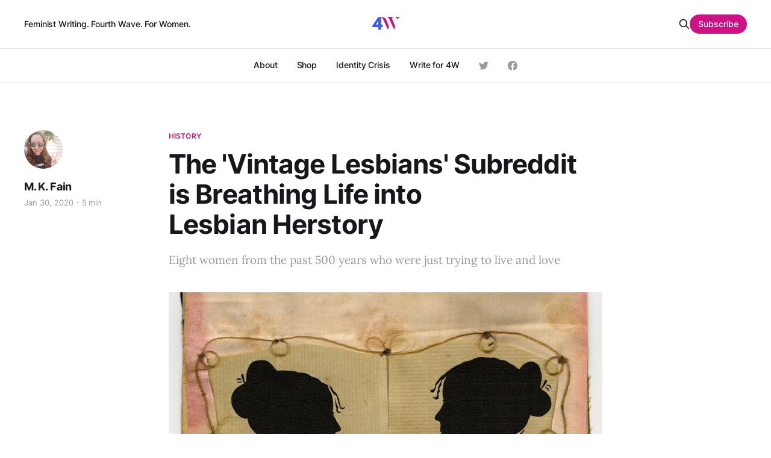

--- FILE ---
content_type: text/html; charset=utf-8
request_url: https://4w.pub/the-vintage-lesbians-subreddit-is-breathing-life-into-lesbian-herstory/
body_size: 12960
content:
<!DOCTYPE html>
<html lang="en">

<head>
    <meta charset="utf-8">
    <meta name="viewport" content="width=device-width, initial-scale=1">
    <title>The &#x27;Vintage Lesbians&#x27; Subreddit is Breathing Life into Lesbian Herstory</title>
    <link rel="stylesheet" href="/assets/built/screen.css?v=cde80b740f">

    <meta name="description" content="Eight women from the past 500 years who were just trying to live and love" />
    <link rel="icon" href="https://4w.pub/content/images/size/w256h256/2021/09/New-Logo---multicolor-white-square-compressed.png" type="image/png" />
    <link rel="canonical" href="https://4w.pub/the-vintage-lesbians-subreddit-is-breathing-life-into-lesbian-herstory/" />
    <meta name="referrer" content="no-referrer-when-downgrade" />
    <link rel="amphtml" href="https://4w.pub/the-vintage-lesbians-subreddit-is-breathing-life-into-lesbian-herstory/amp/" />
    
    <meta property="og:site_name" content="4W - Feminist News" />
    <meta property="og:type" content="article" />
    <meta property="og:title" content="The &#x27;Vintage Lesbians&#x27; Subreddit is Breathing Life into Lesbian Herstory" />
    <meta property="og:description" content="Eight women from the past 500 years who were just trying to live and love" />
    <meta property="og:url" content="https://4w.pub/the-vintage-lesbians-subreddit-is-breathing-life-into-lesbian-herstory/" />
    <meta property="og:image" content="https://4w.pub/content/images/2020/01/0_OUfKRCQX6hB58GFx.png" />
    <meta property="article:published_time" content="2020-01-30T18:54:32.000Z" />
    <meta property="article:modified_time" content="2022-07-11T05:40:59.000Z" />
    <meta property="article:tag" content="History" />
    <meta property="article:tag" content="LGBT" />
    <meta property="article:tag" content="lesbians" />
    <meta property="article:tag" content="reddit" />
    <meta property="article:tag" content="female erasure" />
    
    <meta property="article:publisher" content="https://www.facebook.com/4Wpub-103351908293472" />
    <meta name="twitter:card" content="summary_large_image" />
    <meta name="twitter:title" content="The &#x27;Vintage Lesbians&#x27; Subreddit is Breathing Life into Lesbian Herstory" />
    <meta name="twitter:description" content="Eight women from the past 500 years who were just trying to live and love" />
    <meta name="twitter:url" content="https://4w.pub/the-vintage-lesbians-subreddit-is-breathing-life-into-lesbian-herstory/" />
    <meta name="twitter:image" content="https://4w.pub/content/images/2020/01/0_OUfKRCQX6hB58GFx.png" />
    <meta name="twitter:label1" content="Written by" />
    <meta name="twitter:data1" content="M. K. Fain" />
    <meta name="twitter:label2" content="Filed under" />
    <meta name="twitter:data2" content="History, LGBT, lesbians, reddit, female erasure" />
    <meta name="twitter:site" content="@4wpub" />
    <meta name="twitter:creator" content="@mkay_fain" />
    <meta property="og:image:width" content="800" />
    <meta property="og:image:height" content="600" />
    
    <script type="application/ld+json">
{
    "@context": "https://schema.org",
    "@type": "Article",
    "publisher": {
        "@type": "Organization",
        "name": "4W - Feminist News",
        "url": "https://4w.pub/",
        "logo": {
            "@type": "ImageObject",
            "url": "https://4w.pub/content/images/2021/09/New-Logo---multicolor-white-square-compressed-1.png",
            "width": 60,
            "height": 60
        }
    },
    "author": {
        "@type": "Person",
        "name": "M. K. Fain",
        "image": {
            "@type": "ImageObject",
            "url": "https://4w.pub/content/images/2020/11/IMG_20201022_153135--copy-.jpg.png",
            "width": 796,
            "height": 797
        },
        "url": "https://4w.pub/author/mk/",
        "sameAs": [
            "http://marykatefain.com",
            "https://twitter.com/mkay_fain"
        ]
    },
    "headline": "The &#x27;Vintage Lesbians&#x27; Subreddit is Breathing Life into Lesbian Herstory",
    "url": "https://4w.pub/the-vintage-lesbians-subreddit-is-breathing-life-into-lesbian-herstory/",
    "datePublished": "2020-01-30T18:54:32.000Z",
    "dateModified": "2022-07-11T05:40:59.000Z",
    "image": {
        "@type": "ImageObject",
        "url": "https://4w.pub/content/images/2020/01/0_OUfKRCQX6hB58GFx.png",
        "width": 800,
        "height": 600
    },
    "keywords": "History, LGBT, lesbians, reddit, female erasure",
    "description": "Eight women from the past 500 years who were just trying to live and love",
    "mainEntityOfPage": {
        "@type": "WebPage",
        "@id": "https://4w.pub/"
    }
}
    </script>

    <meta name="generator" content="Ghost 5.31" />
    <link rel="alternate" type="application/rss+xml" title="4W - Feminist News" href="https://4w.pub/rss/" />
    <script defer src="https://cdn.jsdelivr.net/ghost/portal@~2.24/umd/portal.min.js" data-ghost="https://4w.pub/" data-key="7ef12f2f3ced851f8a513e0eb9" data-api="https://4w.pub/ghost/api/content/" crossorigin="anonymous"></script><style id="gh-members-styles">.gh-post-upgrade-cta-content,
.gh-post-upgrade-cta {
    display: flex;
    flex-direction: column;
    align-items: center;
    font-family: -apple-system, BlinkMacSystemFont, 'Segoe UI', Roboto, Oxygen, Ubuntu, Cantarell, 'Open Sans', 'Helvetica Neue', sans-serif;
    text-align: center;
    width: 100%;
    color: #ffffff;
    font-size: 16px;
}

.gh-post-upgrade-cta-content {
    border-radius: 8px;
    padding: 40px 4vw;
}

.gh-post-upgrade-cta h2 {
    color: #ffffff;
    font-size: 28px;
    letter-spacing: -0.2px;
    margin: 0;
    padding: 0;
}

.gh-post-upgrade-cta p {
    margin: 20px 0 0;
    padding: 0;
}

.gh-post-upgrade-cta small {
    font-size: 16px;
    letter-spacing: -0.2px;
}

.gh-post-upgrade-cta a {
    color: #ffffff;
    cursor: pointer;
    font-weight: 500;
    box-shadow: none;
    text-decoration: underline;
}

.gh-post-upgrade-cta a:hover {
    color: #ffffff;
    opacity: 0.8;
    box-shadow: none;
    text-decoration: underline;
}

.gh-post-upgrade-cta a.gh-btn {
    display: block;
    background: #ffffff;
    text-decoration: none;
    margin: 28px 0 0;
    padding: 8px 18px;
    border-radius: 4px;
    font-size: 16px;
    font-weight: 600;
}

.gh-post-upgrade-cta a.gh-btn:hover {
    opacity: 0.92;
}</style><script async src="https://js.stripe.com/v3/"></script>
    <script defer src="https://cdn.jsdelivr.net/ghost/sodo-search@~1.1/umd/sodo-search.min.js" data-key="7ef12f2f3ced851f8a513e0eb9" data-styles="https://cdn.jsdelivr.net/ghost/sodo-search@~1.1/umd/main.css" data-sodo-search="https://4w.pub/" crossorigin="anonymous"></script>
    <link href="https://4w.pub/webmentions/receive/" rel="webmention" />
    <script defer src="/public/cards.min.js?v=cde80b740f"></script>
    <link rel="stylesheet" type="text/css" href="/public/cards.min.css?v=cde80b740f">
    <script defer src="/public/member-attribution.min.js?v=cde80b740f"></script>
    <style>
    
    .c-main__title {
        padding: 20px 0;
    }
    
    .c-subscribe {
       background-color: var(--color-dark);
       background-image: url('/assets/mail_icon_3.svg');
       background-position: right -35px top -55px;
       background-size: 220px 220px;
    }
    
    .mce-responses {
        padding: 0px;
        color: var(--color-brand);;
    }
    
    .c-card-author-mini {
        align-items: start;
    }
    
    a.toggle-search-button {
    }
    
      blockquote {
        font-size: 18px;
        line-height: 28px;
        box-shadow: 0 0 black;
        border-top: 0;
        border-left: 2px solid var(--color-brand);
        padding: 0;
        padding-left: 16px;
      }
    
    .dropcaps {
        color: #cd0b85;
        float: left;
        font-family: Georgia;
        font-size: 75px;
        line-height: 60px;
        padding-top: 4px;
        padding-right: 8px;
        padding-left: 3px;
    }
    
     .dropcaps-black {
        float: left;
        font-family: Georgia;
        font-size: 75px;
        line-height: 60px;
        padding-top: 4px;
        padding-right: 8px;
        padding-left: 3px;
    }

    .pull-quote {
        color: #909090;
    }

    .pull-quote p {
        max-width: 80%;
        text-align: left;
        margin: 0 auto;
        margin-top: 10px;
        font-size: 40px;
		font-family: Georgia;
        font-style: italic;
        line-height: 40px;
    }
    
    .c-content .block-button {
        background-color: #CD1286;
        color: white;
        border-radius: 3px;
        text-align: center;
        margin: 0 auto;
        width: auto !important;
        min-width: 100px !important;
        height: 50px;
        display: flex;
        align-items: center;
    }
    
    .c-content .block-button:hover {
        background-color: #3E5CE8;
    }
    
    .c-content .block-button a {
        color: white;
        font-weight: 600;
        text-decoration: none;
        padding: 10px 20px;
    }
    
    .c-post-header__author_name {
        padding-right: 10px;
    }

    @media(max-width:700px){
        .pull-quote p {
            max-width: 95%;
        }
    }
    
   .c-sidebar button {
       margin-bottom: 40px;
    }
    
    .c-sidebar form {
       margin-bottom: 40px;
       text-align: center;
    }
    
    :root {
   	 --color-brand: #cd0b85;
     --color-dark: #362794;
  	}
    
   .c-footer p {
       margin-bottom: 16px
    }
    
    .c-main {
      padding: 32px;
      margin-bottom: 32px;
      background-color: var(--bg-white);
      border-radius: 2px;
      border: .5px solid var(--color-border);
    }

    .c-main__title {
      font-size: 24px;
      line-height: 32px;
    }

    .c-main__description {
      margin-top: 4px;
      color: var(--color-gray);
      font-size: 16px;
      line-height: 24px;
    }
    
    .gh-head-logo img {
		max-height: 52px;
	}
    
	.gh-head-logo img {
		max-height: 52px;
	}
    
    #fs-frm label {
       font-size: 14px !important;
    }
    
    #fs-frm input::placeholder {
       font-size: 14px !important;
    }
    
    #fs-frm textarea::placeholder {
       font-size: 14px !important;
    }
    
    @media (min-width: 770px) {
        .gh-topic-grid .gh-card:not(.large) .gh-card-image {
           height: 128px;
        }

        .gh-card.large .gh-topic-grid .gh-card-image {
           height: 100%;
        }

        .gh-topic-grid .gh-card:not(.large) {
            margin-bottom: 20px;
        }
    }
}
</style>

<style>
  @media (min-width: 40em) {
    .js-grid {
      display: grid;
      grid-template-columns: repeat(2, 1fr);
      grid-column-gap: 40px;
    }

    .c-post-card__content {
      display: flex;
      flex-direction: column;
    }

    .c-post-card__title {
      font-size: 20px;
      line-height: 24px;
    }

    .c-post-card__excerpt {
      margin-bottom: 16px;
    }

    .c-post-card__meta {
      margin-top: auto;
    }
  }
</style>

<style>
  .c-logo__img {
    max-width: 48px;
  }
  
  .c-logo__img {
    max-height: 48px;
  }
    
  .c-header {
    padding: 10px;
  }
    
  .c-nav__link {
  	font-size: 14px;
  }
</style>

<style>
  @media (min-width: 40em) {
    .c-related .js-grid {
      display: grid;
      grid-template-columns: repeat(2, 1fr);
      grid-column-gap: 40px;
    }

    .c-related .c-post-card__content {
      display: flex;
      flex-direction: column;
    }

    .c-related .c-post-card__title {
      font-size: 20px;
      line-height: 24px;
    }

    .c-related .c-post-card__excerpt {
      margin-bottom: 16px;
    }

    .c-related .c-post-card__meta {
      margin-top: auto;
    }
  }
</style>

<style>
  @media (min-width: 40em) {
    .author-template .js-grid {
      display: grid;
      grid-template-columns: repeat(2, 1fr);
      grid-column-gap: 40px;
    }

    .author-template .c-post-card__content {
      display: flex;
      flex-direction: column;
    }

    .author-template .c-post-card__title {
      font-size: 20px;
      line-height: 24px;
    }

    .author-template .c-post-card__excerpt {
      margin-bottom: 16px;
    }

    .author-template .c-post-card__meta {
      margin-top: auto;
    }
  }
</style>

<style>
  @media (min-width: 40em) {
    .tag-template .js-grid {
      display: grid;
      grid-template-columns: repeat(2, 1fr);
      grid-column-gap: 40px;
    }

    .tag-template .c-post-card__content {
      display: flex;
      flex-direction: column;
    }

    .tag-template .c-post-card__title {
      font-size: 20px;
      line-height: 24px;
    }

    .tag-template .c-post-card__excerpt {
      margin-bottom: 16px;
    }

    .tag-template .c-post-card__meta {
      margin-top: auto;
    }
  }
</style>
<style>:root {--ghost-accent-color: #CD1286;}</style>
</head>

<body class="post-template tag-history tag-lgbt tag-lesbians tag-reddit tag-female-erasure is-head-b--a_n has-serif-body">
    <div class="gh-site">
        <header id="gh-head" class="gh-head gh-outer">
            <div class="gh-head-inner gh-inner">
                    <a class="gh-head-description" href="https://4w.pub">Feminist Writing. Fourth Wave. For Women.</a>

                <div class="gh-head-brand">
                    <a class="gh-head-logo" href="https://4w.pub">
                            <img src="https://4w.pub/content/images/2021/09/New-Logo---multicolor-white-square-compressed-1.png" alt="4W - Feminist News">

                                <img src="https://4w.pub/content/images/2022/07/New-Logo---white-transparent.png" alt="4W - Feminist News">
                    </a>
                    <button class="gh-burger"></button>
                </div>

                <style>
                    .author-profile-social-link.main-nav {
                        font-size: 2.5rem;
                        color: var(--color-secondary-text);
                        padding: 0px;
                        margin-left: 32px;
                    }

                    @media (max-width: 999px) {
                        .author-profile-social-link.main-nav {
                            display: none;
                        }
                    }

                    .author-profile-social-link.main-nav:hover {
                        color: var(--color-darkgrey);
                    }

                    .author-profile-social-link.main-nav svg {
                        width: 16px;
                        height: 16px;
                    }

                </style>

                <nav class="gh-head-menu">
                    <ul class="nav">
    <li class="nav-about"><a href="https://4w.pub/about/">About</a></li>
    <li class="nav-shop"><a href="https://shop.4w.pub/">Shop</a></li>
    <li class="nav-identity-crisis"><a href="https://4w.pub/tag/identity-crisis/">Identity Crisis</a></li>
    <li class="nav-write-for-4w"><a href="https://4w.pub/write-for-4w/">Write for 4W</a></li>
</ul>


                        <a class="author-profile-social-link main-nav" href="https://twitter.com/4wpub" target="_blank" rel="noopener"><svg class="icon" viewBox="0 0 24 24" xmlns="http://www.w3.org/2000/svg" fill="currentColor"><path d="M23.954 4.569c-.885.389-1.83.654-2.825.775 1.014-.611 1.794-1.574 2.163-2.723-.951.555-2.005.959-3.127 1.184-.896-.959-2.173-1.559-3.591-1.559-2.717 0-4.92 2.203-4.92 4.917 0 .39.045.765.127 1.124C7.691 8.094 4.066 6.13 1.64 3.161c-.427.722-.666 1.561-.666 2.475 0 1.71.87 3.213 2.188 4.096-.807-.026-1.566-.248-2.228-.616v.061c0 2.385 1.693 4.374 3.946 4.827-.413.111-.849.171-1.296.171-.314 0-.615-.03-.916-.086.631 1.953 2.445 3.377 4.604 3.417-1.68 1.319-3.809 2.105-6.102 2.105-.39 0-.779-.023-1.17-.067 2.189 1.394 4.768 2.209 7.557 2.209 9.054 0 13.999-7.496 13.999-13.986 0-.209 0-.42-.015-.63.961-.689 1.8-1.56 2.46-2.548l-.047-.02z"/></svg></a>

                        <a class="author-profile-social-link main-nav" href="https://www.facebook.com/4Wpub-103351908293472" target="_blank" rel="noopener"><svg class="icon" viewBox="0 0 24 24" xmlns="http://www.w3.org/2000/svg" fill="currentColor"><path d="M23.9981 11.9991C23.9981 5.37216 18.626 0 11.9991 0C5.37216 0 0 5.37216 0 11.9991C0 17.9882 4.38789 22.9522 10.1242 23.8524V15.4676H7.07758V11.9991H10.1242V9.35553C10.1242 6.34826 11.9156 4.68714 14.6564 4.68714C15.9692 4.68714 17.3424 4.92149 17.3424 4.92149V7.87439H15.8294C14.3388 7.87439 13.8739 8.79933 13.8739 9.74824V11.9991H17.2018L16.6698 15.4676H13.8739V23.8524C19.6103 22.9522 23.9981 17.9882 23.9981 11.9991Z"/></svg></a>


                </nav>

                <div class="gh-head-actions">
                    <button class="gh-search gh-icon-btn" data-ghost-search><svg xmlns="http://www.w3.org/2000/svg" fill="none" viewBox="0 0 24 24" stroke="currentColor" stroke-width="2" width="20" height="20"><path stroke-linecap="round" stroke-linejoin="round" d="M21 21l-6-6m2-5a7 7 0 11-14 0 7 7 0 0114 0z"></path></svg></button>
                        <a class="gh-head-btn gh-btn gh-primary-btn" href="#/portal/signup" data-portal="signup">Subscribe</a>
                    
                </div>
            </div>
        </header>


        
<main class="gh-main">
        <article class="gh-article post tag-history tag-lgbt tag-lesbians tag-reddit tag-female-erasure">
            <header class="gh-article-header gh-canvas">
                    <a class="gh-article-tag" href="https://4w.pub/tag/history/">History</a>

                <h1 class="gh-article-title">The &#x27;Vintage Lesbians&#x27; Subreddit is Breathing Life into Lesbian Herstory</h1>

                    <aside class="gh-article-sidebar">
            <figure class="gh-author-image">
                    <img src="https://4w.pub/content/images/2020/11/IMG_20201022_153135--copy-.jpg.png" alt="M. K. Fain">
            </figure>

            <h4 class="gh-author-name">
                <a href="/author/mk/">M. K. Fain</a>
            </h4>

        <div class="gh-article-meta">
            <time class="gh-article-date" datetime="2020-01-30">Jan 30, 2020</time>

                <span class="gh-article-meta-sep"></span>
                <span class="gh-article-length">5 min</span>
        </div>
    </aside>

                    <p class="gh-article-excerpt">Eight women from the past 500 years who were just trying to live and love</p>

                    <figure class="gh-article-image">
                        <img
                            srcset="/content/images/size/w300/2020/01/0_OUfKRCQX6hB58GFx.png 300w,
                                    /content/images/size/w720/2020/01/0_OUfKRCQX6hB58GFx.png 720w,
                                    /content/images/size/w960/2020/01/0_OUfKRCQX6hB58GFx.png 960w,
                                    /content/images/size/w1200/2020/01/0_OUfKRCQX6hB58GFx.png 1200w,
                                    /content/images/size/w2000/2020/01/0_OUfKRCQX6hB58GFx.png 2000w"
                            sizes="(max-width: 1200px) 100vw, 1200px"
                            src="/content/images/size/w1200/2020/01/0_OUfKRCQX6hB58GFx.png"
                            alt="The &#x27;Vintage Lesbians&#x27; Subreddit is Breathing Life into Lesbian Herstory"
                        >
                    </figure>
            </header>

            <section class="gh-content gh-canvas">
                <!--kg-card-begin: html--><p>
<span class="dropcaps">In</span> this growing age of <a href="https://www.economist.com/open-future/2018/07/03/the-gender-identity-movement-undermines-lesbians">lesbian erasure</a>, it feels impossible to find genuine spaces that celebrate lesbians, lesbian culture, and real women who loved real women. The historical reality of women’s sexuality has been erased and ignored, and in some cases, <a href="https://quillette.com/2018/08/31/transgendering-the-dead/">trans-ed away</a> to be recorded as men for posterity.
</p>
<!--kg-card-end: html--><p>One subreddit is out to change that: <a href="https://www.reddit.com/r/vintagelesbians" rel="noopener">r/vintagelesbians</a>.</p><p>Originally founded in 2012, the sub came under new management in 2020 and has grown to over ten times in size in the course of a month thanks to regular content curated by the sub’s new mod, Sara. The response from the community has been overwhelming.</p><p>Here are eight fascinating lesbian history lessons from the subreddit:</p><!--kg-card-begin: html--><div style="text-align:center;">◇◈◇</div></br ><!--kg-card-end: html--><h3 id="lesbian-nuns-breaking-silence-1985-edited-by-rosemary-keefe-curb-and-nancy-manahan">Lesbian Nuns: Breaking Silence (1985) Edited by Rosemary Keefe Curb and Nancy Manahan</h3><p><a href="https://www.reddit.com/r/vintagelesbians/comments/etqfwb/lesbian_nuns_breaking_silence_1985_edited_by/" rel="noopener">Original post</a></p><figure class="kg-card kg-image-card kg-card-hascaption"><img src="https://cdn-images-1.medium.com/max/800/0*dOoBoeOPTILjWhPJ" class="kg-image" alt loading="lazy"><figcaption>(screenshot from the&nbsp;<a href="https://pdfs.semanticscholar.org/a7b1/bf0b5d8e79330e1c0da1514d4ecbf62fd3cd.pdf" data-href="https://pdfs.semanticscholar.org/a7b1/bf0b5d8e79330e1c0da1514d4ecbf62fd3cd.pdf" class="markup--anchor markup--figure-anchor" rel="noopener" target="_blank">book</a>)</figcaption></figure><p>This book breaks the silence of lesbian nuns, figuratively and literally. Containing the stories of lesbians (and one bisexual) nuns, mostly who joined the convent during the mid-century between 1955–1965, it tells of love, heartbreak, and self-discovery. For the first time, the book acknowledges that many women took up the religious life to avoid relationships with men and the expected path of marriage.</p><p>Nancy tells her story of falling in love with another sister, Johanna:</p><blockquote><em>“Johanna and I debated the creation story, original sin, indulgences, and papal infallibility. Perhaps I never saw the light because I didn’t want out meetings to end. I didn’t know I was in love with her. I only knew that the chapel vibrated when she walked in, and my stomach lurched when she knelt soundlessly behind me. I longed for her touch.”</em></blockquote><!--kg-card-begin: html--><div style="text-align:center;">◇◈◇</div></br ><!--kg-card-end: html--><h3 id="julie-d-aubigny-1673-1707-the-bisexual-dueling-opera-singer">Julie d’Aubigny (1673–1707) — the Bisexual Dueling Opera Singer</h3><p><a href="https://www.reddit.com/r/vintagelesbians/comments/eqp3in/julie_daubigny_in_1695_she_attended_a_society/" rel="noopener">Original post</a></p><figure class="kg-card kg-image-card kg-card-hascaption"><img src="https://cdn-images-1.medium.com/max/600/0*n8qHL3uSSvfiFoeN" class="kg-image" alt loading="lazy"><figcaption><a href="https://en.wikipedia.org/wiki/Julie_d%27Aubigny#/media/File:Beardsley_de_Maupin_BW.png" data-href="https://en.wikipedia.org/wiki/Julie_d%27Aubigny#/media/File:Beardsley_de_Maupin_BW.png" class="markup--anchor markup--figure-anchor" rel="noopener" target="_blank">The fictional Mademoiselle de&nbsp;Maupin</a></figcaption></figure><p>Julie lived a short but raucous life. Julie loved fencing, and often dressed in boy’s clothes. As a teenager, she ran away with her fencing master. Eventually tiring of him, she fell in love with another woman. The woman’s family shipped her off to a convent to get her away from Julie (speaking of lesbian nuns). Julie then entered the convent as a postulate and staged an escape attempt by faking the death of her lover using the body of a recently dead nun and setting the convent on fire.</p><p>Julie was found guilty of kidnapping and sentenced to death. The couple, however, was on the run. At the age of 17, Julie became an opera singer and was pardoned for her crimes by the King. In Paris, she found herself challenged to duels by three different men after kissing a woman at a ball. She beat all of them.</p><p>Later in life, Julie’s lover of two years, Madame la Marquise de Florensac, fell ill. Distraught, Julie entered herself into a convent where she died at the age of 33.</p><!--kg-card-begin: html--><div style="text-align:center;">◇◈◇</div></br ><!--kg-card-end: html--><h3 id="ruth-ellis-1899-2000-the-oldest-known-open-lesbian">Ruth Ellis (1899–2000) The Oldest Known Open Lesbian</h3><p><a href="https://www.reddit.com/r/vintagelesbians/comments/ermcnq/ruth_ellis_18992000_the_oldest_known_open_lesbian/" rel="noopener">Original Post</a></p><figure class="kg-card kg-image-card kg-card-hascaption"><img src="https://cdn-images-1.medium.com/max/800/0*-dKkhTMfeKqfeljv" class="kg-image" alt loading="lazy"><figcaption>Ruth Ellis throughout her life&nbsp;(<a href="https://www.google.com/url?q=https://i.imgur.com/gaQWxsS.jpg&amp;sa=D&amp;ust=1580412063458000&amp;usg=AFQjCNH_6NcYLWqYoHHaut_0B0L88AMahQ" data-href="https://www.google.com/url?q=https://i.imgur.com/gaQWxsS.jpg&amp;sa=D&amp;ust=1580412063458000&amp;usg=AFQjCNH_6NcYLWqYoHHaut_0B0L88AMahQ" class="markup--anchor markup--figure-anchor" rel="noopener" target="_blank">source</a>)</figcaption></figure><p>Ruth Ellis, whose parents were born slaves in Tennessee, became the first documented out lesbian in 1915. Ellis graduated from high school in 1919, when only seven percent of African Americans obtained high school degrees. She lived with a woman named Ceciline “Babe” Franklin from 1937 to 1973 when Franklin passed away.</p><blockquote><em>“In 1999, on her 100th birthday, Ellis led San Francisco’s dyke march, where thousands of women sang “Happy Birthday” to her, at the first of many celebrations over that month. She would live to see her 101st birthday before quietly passing away in her sleep, but not before dedicating the Ruth Ellis Center in Detroit, a social services agency caring for homeless, runaway and at-risk LGBT youth.”</em></blockquote><!--kg-card-begin: html--><div style="text-align:center;">◇◈◇</div></br ><!--kg-card-end: html--><h3 id="katherina-hetzeldorfer-d-1477-first-woman-recorded-to-have-been-executed-for-homosexuality">Katherina Hetzeldorfer (d. 1477) First Woman Recorded To Have Been Executed For Homosexuality</h3><p><a href="https://www.reddit.com/r/vintagelesbians/comments/eua93p/katherina_hetzeldorfer_d_1477_first_woman/" rel="noopener">Original post</a></p><p>The first known woman to be executed for homosexuality was Katherina Hetzeldorfer in Germany in 1477. Hetzeldorfer lived as a man with a woman she claimed was her sister. She was accused of posing as a male and homosexuality after she was turned in by someone to whom she had confided. Hetzeldorfer was executed by drowning in the Rhine River.</p><!--kg-card-begin: html--><div style="text-align:center;">◇◈◇</div></br ><!--kg-card-end: html--><h3 id="evelyn-bross-and-catherine-barscz-arrested-for-being-butch-1943-">Evelyn Bross and Catherine Barscz, Arrested For Being Butch (1943)</h3><p><a href="https://www.reddit.com/r/vintagelesbians/comments/evnrlp/evelyn_bross_and_catherine_barscz_arrested_for/" rel="noopener">Original post</a></p><figure class="kg-card kg-image-card kg-card-hascaption"><img src="https://cdn-images-1.medium.com/max/800/0*-m8Hx-vyx1zISSxU" class="kg-image" alt loading="lazy"><figcaption>Evelyn Bross and Catherine Barscz&nbsp;(source)</figcaption></figure><p>In 1943, Evelyn “Jackie” Bross and Catherine Barscz were arrested in violation of Chicago’s cross-dressing laws. The women were working as machinists in a WWII defense plant. In court, Boss reportedly stated that men’s clothes were more comfortable for work. “I wish I was a boy. I never did anything wrong. I just like to wear men’s clothes… [but] everyone knows I’m a woman.” Her arrest and trial fascinated the Chicago public, and soon the cross-dressing laws were partially overturned.</p><!--kg-card-begin: html--><div style="text-align:center;">◇◈◇</div></br ><!--kg-card-end: html--><h3 id="mary-vincent-hammon-and-sarah-white-norman-the-first-known-conviction-for-lesbian-activity-in-north-america-1648-">Mary Vincent Hammon And Sarah White Norman, The first known conviction for lesbian activity in North America (1648)</h3><p><a href="https://www.reddit.com/r/vintagelesbians/comments/etq7sr/mary_vincent_hammon_and_sarah_white_norman_the/" rel="noopener">Original post</a></p><p>Sarah and Mary, both married, were accused by a neighboring man of sodomy. Mary was ten years Sarah senior, who was only fifteen at the time (although she had already had three children). Later, the man who accused them was also found guilty of homosexuality. According to the post, the documents of their trial are the only known record of sexual relations between female British colonists in North America during the 17th Century.</p><p>The court document reads:</p><blockquote><em>“At the General Court of Our Sovereign Lord the King, Holden as Plymouth Aforesaid, the Sixth of March (1648)</em><br><br><em>We present the wife of Hugh Norman, and Mary Hammon, both of Yarmouth, for lewd behavior each with other upon a bed. Mary Hammon cleared with admonition.”</em></blockquote><p>The women were mostly let off with a warning.</p><!--kg-card-begin: html--><div style="text-align:center;">◇◈◇</div></br ><!--kg-card-end: html--><h3 id="from-the-1892-fort-worth-gazette-two-indiana-women-beautiful-and-accomplished-who-cannot-live-apart">From The 1892 Fort Worth Gazette: Two Indiana Women, Beautiful and Accomplished, Who Cannot Live Apart</h3><p><a href="https://www.reddit.com/r/vintagelesbians/comments/eoehu0/from_the_1892_fort_worth_gazette_two_indiana/" rel="noopener">Original post</a></p><figure class="kg-card kg-image-card kg-card-hascaption"><img src="https://cdn-images-1.medium.com/max/800/0*SLOON3p7lFASXw31" class="kg-image" alt loading="lazy"><figcaption>(<a href="https://external-preview.redd.it/6K1kRLsmVFD8ABBf92TWYfT-mr6W0VH3_kJ6571c7mo.png?auto=webp&amp;s=7952c143497bb86308fc0a46d501139613bed90b" data-href="https://external-preview.redd.it/6K1kRLsmVFD8ABBf92TWYfT-mr6W0VH3_kJ6571c7mo.png?auto=webp&amp;s=7952c143497bb86308fc0a46d501139613bed90b" class="markup--anchor markup--figure-anchor" rel="noopener" target="_blank">source</a>)</figcaption></figure><p>An 1892 newspaper detailed the love affair between a woman and her sister in law, which eventually ended her marriage when the couple moved in together.</p><blockquote><em>“Charles Worrell remonstrated with his wife, and tried every possible way to break off the unnatural alliance between the women, but without effect, and finally n amicable division of property was made and the husband and wife separated. The two women have gone to Lorain, Ohio, to live together. Both are handsome, and about twenty-five years of age. They say they cannot live apart.”</em></blockquote><!--kg-card-begin: html--><div style="text-align:center;">◇◈◇</div></br ><!--kg-card-end: html--><h3 id="charity-bryant-and-sylvia-drake-18th-century-same-sex-marriage">Charity Bryant And Sylvia Drake, 18th Century Same-Sex Marriage</h3><p><a href="https://www.reddit.com/r/vintagelesbians/comments/etru9o/charity_bryant_and_sylvia_drake_18th_century_same/" rel="noopener">Original post</a></p><figure class="kg-card kg-image-card kg-card-hascaption"><img src="https://cdn-images-1.medium.com/max/800/0*OUfKRCQX6hB58GFx" class="kg-image" alt loading="lazy"><figcaption>Sylvia Drake and her partner Charity Bryant&nbsp;(<a href="https://www.google.com/url?q=https://i.imgur.com/GbqF3K9.jpg&amp;sa=D&amp;ust=1580412063458000&amp;usg=AFQjCNHDfpYTVoQKmAeT_rDxr7G5S33tZg" data-href="https://www.google.com/url?q=https://i.imgur.com/GbqF3K9.jpg&amp;sa=D&amp;ust=1580412063458000&amp;usg=AFQjCNHDfpYTVoQKmAeT_rDxr7G5S33tZg" class="markup--anchor markup--figure-anchor" rel="noopener" target="_blank">source</a>)</figcaption></figure><p>The silhouette portrait of Sylvia Drake and her partner Charity Bryant is possibly the first depiction of an American same-sex couple. The two women met in 1807, and were accepted by their families and communities as a married couple. Since Drake was a writer, their relationship is documented in great detail, making it a primary source of same-sex relationship history. They are buried together in Vermont.</p><hr><p><em>The generous support of our readers allows 4W to pay our all-female staff and over 50 writers across the globe for original articles and reporting you can’t find anywhere else. Like our work? <a href="https://4w.pub/#/portal/signup">Become a monthly donor!</a></em></p><div class="kg-card kg-button-card kg-align-center"><a href="https://4w.pub/#/portal/signup" class="kg-btn kg-btn-accent">Become a Monthly Supporter</a></div>

                
  <style>
  .reactions-wrap { 
    background: #f8f8f8; padding: 20px 0; border-radius: 5px; 
  }

  .gh-pagehead.comments {
    margin-left: -40px;
    margin-bottom: 0;
  }

  #cove {
    margin-top: 20px;
  }
  </style>

  <!-- <div class="reactions-wrap">
  <h2>Member reactions</h2>
  <div id="cove-reactions">Reactions are loading...</div>
  <p><a href="#/portal/signin">Sign in</a> to leave reactions on posts</p>
  </div> -->

<div class="gh-read-next gh-canvas">
  <section class="gh-pagehead comments">
      <h4 class="gh-pagehead-title">Comments</h4>
  </section>
</div>

  <div id="cove"></div>

    <p>Enter your email below to sign in or become a <em>4W</em> member and join the conversation.<br><em>(Already did this? Try refreshing the page!)</em></p>
    <form data-members-form="signin" id="cove-login">
      <input class="cove-input" data-members-email type="email" required="true" placeholder="your@email.com" />
      <button type="submit" class="cove-button">
        <span class="button-text">Send a log in link</span>
        <span class="button-spinner" style="display:none"><svg xmlns="http://www.w3.org/2000/svg" width="32" height="32" viewBox="0 0 100 100" preserveAspectRatio="xMidYMid" display="block"><circle cx="50" cy="50" fill="none" stroke="#fff" stroke-width="12" r="39" stroke-dasharray="183.7831702350029 63.261056745000964" transform="rotate(197.992 50 50)"><animateTransform attributeName="transform" type="rotate" repeatCount="indefinite" dur="1s" values="0 50 50;360 50 50" keyTimes="0;1"/></circle></svg></span>
      </button>
      <span class="signin-success" style="display:none">Great! Please check your inbox (or spam folder) for a log in link.</span>
      <span class="signin-error" style="display:none">Something didn't work. Please try again.</span>
    </form>

  <script>
  const Cove = {
    publication: "335d5d222ee25c7ecb54f1a5e667f332",
    contentId: "5e33249e0c286b05466b2afd",
    memberId: "",
    memberEmail: "",
    requirePaid: false,
    isPaid: "",
    memberName: ""
  }
  </script>
            </section>

            
        </article>

        

                <div class="gh-read-next gh-canvas">
                <section class="gh-pagehead">
                    <h4 class="gh-pagehead-title">Read next</h4>
                </section>

                <div class="gh-topic gh-topic-grid">
                    <div class="gh-topic-content">
                            <article class="gh-card post">
    <a class="gh-card-link" href="/medical-safety-risk-study-of-gender-medicine-part-2/">
            <figure class="gh-card-image">
                <img
                    srcset="/content/images/size/w300/2022/09/placard.png 300w,
                            /content/images/size/w720/2022/09/placard.png 720w,
                            /content/images/size/w960/2022/09/placard.png 960w,
                            /content/images/size/w1200/2022/09/placard.png 1200w,
                            /content/images/size/w2000/2022/09/placard.png 2000w"
                    sizes="(max-width: 1200px) 100vw, 1200px"
                    src="/content/images/size/w720/2022/09/placard.png"
                    alt="Medical Safety: Risk Study of Gender Medicine, Part 2"
                >
            </figure>

        <div class="gh-card-wrapper">
            

            <header class="gh-card-header">
                <h3 class="gh-card-title">Medical Safety: Risk Study of Gender Medicine, Part 2</h3>
            </header>

                    <div class="gh-card-excerpt">Statements that Gender Medicine is “life-saving” and addresses the suicide rate are unsubstantiated by any data here in the USA; furthermore, no effort is being made to collect this data scientifically.</div>

            <footer class="gh-card-footer">
                <span class="gh-card-author">By Elizabeth Jensen</span>
                <span class="gh-card-footer-sep"></span>
                <time class="gh-card-date" datetime="2022-09-30">Sep 30, 2022</time>
            </footer>
            
        </div>
    </a>
</article>                            <article class="gh-card post no-image">
    <a class="gh-card-link" href="/medical-safety-risk-study-of-gender-medicine-part-1/">

        <div class="gh-card-wrapper">
            

            <header class="gh-card-header">
                <h3 class="gh-card-title">Medical Safety: Risk Study of Gender Medicine, Part 1</h3>
            </header>

                    <div class="gh-card-excerpt">How many Gender Medicine doctors knew or should have known that they were experimenting outside of experimental safeguards and with no intention of collecting results or modifying their hypotheses?</div>

            <footer class="gh-card-footer">
                <span class="gh-card-author">By Elizabeth Jensen</span>
                <span class="gh-card-footer-sep"></span>
                <time class="gh-card-date" datetime="2022-09-09">Sep 9, 2022</time>
            </footer>
            
        </div>
    </a>
</article>                            <article class="gh-card post">
    <a class="gh-card-link" href="/first-they-came-for-the-rape-crisis-center/">
            <figure class="gh-card-image">
                <img
                    srcset="/content/images/size/w300/2020/03/37827573944_9429fa33e9_k.jpg 300w,
                            /content/images/size/w720/2020/03/37827573944_9429fa33e9_k.jpg 720w,
                            /content/images/size/w960/2020/03/37827573944_9429fa33e9_k.jpg 960w,
                            /content/images/size/w1200/2020/03/37827573944_9429fa33e9_k.jpg 1200w,
                            /content/images/size/w2000/2020/03/37827573944_9429fa33e9_k.jpg 2000w"
                    sizes="(max-width: 1200px) 100vw, 1200px"
                    src="/content/images/size/w720/2020/03/37827573944_9429fa33e9_k.jpg"
                    alt="First They Came For the Rape Crisis Center..."
                >
            </figure>

        <div class="gh-card-wrapper">
            

            <header class="gh-card-header">
                <h3 class="gh-card-title">First They Came For the Rape Crisis Center...</h3>
            </header>

                    <div class="gh-card-excerpt">One year ago Vancouver voted to defund a women's shelter. That should have been the final straw, but it is only just the beginning of trans activism.</div>

            <footer class="gh-card-footer">
                <span class="gh-card-author">By M. K. Fain</span>
                <span class="gh-card-footer-sep"></span>
                <time class="gh-card-date" datetime="2020-03-12">Mar 12, 2020</time>
            </footer>
            
        </div>
    </a>
</article>                    </div>
                </div>
            </div>
</main>

        <footer class="gh-foot gh-outer">
            <div class="gh-foot-inner gh-inner">
                    <section class="gh-subscribe">
                            <h4 class="gh-subscribe-title">Subscribe to 4W - Feminist News</h3>

                                <div class="gh-subscribe-description">Don&#x27;t miss out on the latest news. Sign up now to get updates and support our team of feminist writers.</div>

                            <button class="gh-subscribe-btn gh-btn" data-portal="signup"><svg width="20" height="20" viewBox="0 0 20 20" fill="none" stroke="currentColor" xmlns="http://www.w3.org/2000/svg">
    <path d="M3.33332 3.33334H16.6667C17.5833 3.33334 18.3333 4.08334 18.3333 5.00001V15C18.3333 15.9167 17.5833 16.6667 16.6667 16.6667H3.33332C2.41666 16.6667 1.66666 15.9167 1.66666 15V5.00001C1.66666 4.08334 2.41666 3.33334 3.33332 3.33334Z" stroke-width="1.5" stroke-linecap="round" stroke-linejoin="round"/>
    <path d="M18.3333 5L9.99999 10.8333L1.66666 5" stroke-width="1.5" stroke-linecap="round" stroke-linejoin="round"/>
</svg> Subscribe now</button>
                    </section>

                <nav class="gh-foot-menu">
                    <ul class="nav">
    <li class="nav-writer-login"><a href="https://4w.pub/ghost/">Writer Login</a></li>
    <li class="nav-content-guidelines"><a href="https://4w.pub/content-guidelines/">Content Guidelines</a></li>
    <li class="nav-facebook"><a href="https://www.facebook.com/4wpub/">Facebook</a></li>
    <li class="nav-twitter"><a href="https://twitter.com/4wpub">Twitter</a></li>
    <li class="nav-instagram"><a href="https://www.instagram.com/4wpub/">Instagram</a></li>
    <li class="nav-spinster"><a href="https://spinster.xyz/@4WPub">Spinster</a></li>
    <li class="nav-donate-via-paypal"><a href="https://www.paypal.com/donate/?hosted_button_id=NYXHYFQ6CRWJJ">Donate Via Paypal</a></li>
</ul>

                </nav>

                <div class="gh-copyright">
                        4W - Feminist News © 2026. Powered by <a href="https://ghost.org/" target="_blank" rel="noopener">Ghost</a>
                </div>
            </div>
        </footer>
    </div>

        <div class="pswp" tabindex="-1" role="dialog" aria-hidden="true">
    <div class="pswp__bg"></div>

    <div class="pswp__scroll-wrap">
        <div class="pswp__container">
            <div class="pswp__item"></div>
            <div class="pswp__item"></div>
            <div class="pswp__item"></div>
        </div>

        <div class="pswp__ui pswp__ui--hidden">
            <div class="pswp__top-bar">
                <div class="pswp__counter"></div>

                <button class="pswp__button pswp__button--close" title="Close (Esc)"></button>
                <button class="pswp__button pswp__button--share" title="Share"></button>
                <button class="pswp__button pswp__button--fs" title="Toggle fullscreen"></button>
                <button class="pswp__button pswp__button--zoom" title="Zoom in/out"></button>

                <div class="pswp__preloader">
                    <div class="pswp__preloader__icn">
                        <div class="pswp__preloader__cut">
                            <div class="pswp__preloader__donut"></div>
                        </div>
                    </div>
                </div>
            </div>

            <div class="pswp__share-modal pswp__share-modal--hidden pswp__single-tap">
                <div class="pswp__share-tooltip"></div>
            </div>

            <button class="pswp__button pswp__button--arrow--left" title="Previous (arrow left)"></button>
            <button class="pswp__button pswp__button--arrow--right" title="Next (arrow right)"></button>

            <div class="pswp__caption">
                <div class="pswp__caption__center"></div>
            </div>
        </div>
    </div>
</div>
    <script src="/assets/built/main.min.js?v=cde80b740f"></script>

    <!-- Global site tag (gtag.js) - Google Analytics -->
<script async src="https://www.googletagmanager.com/gtag/js?id=UA-62506265-2"></script>
<script>
  window.dataLayer = window.dataLayer || [];
  function gtag(){dataLayer.push(arguments);}
  gtag('js', new Date());

  gtag('config', 'UA-62506265-2');
</script>

<script>
    if (location.hash == '#cove-comments'){
        location.href = location.origin + location.pathname + '?n=' + Math.ceil(Math.random() * 10000000) + '#cove-count';
    }
</script>

<script src="https://cdn.cove.chat/comments.js" data-cove-id="335d5d222ee25c7ecb54f1a5e667f332" async></script>
<script defer src="https://static.cloudflareinsights.com/beacon.min.js/vcd15cbe7772f49c399c6a5babf22c1241717689176015" integrity="sha512-ZpsOmlRQV6y907TI0dKBHq9Md29nnaEIPlkf84rnaERnq6zvWvPUqr2ft8M1aS28oN72PdrCzSjY4U6VaAw1EQ==" data-cf-beacon='{"version":"2024.11.0","token":"3487f77e1cc245e68bec0cf24f6a0292","r":1,"server_timing":{"name":{"cfCacheStatus":true,"cfEdge":true,"cfExtPri":true,"cfL4":true,"cfOrigin":true,"cfSpeedBrain":true},"location_startswith":null}}' crossorigin="anonymous"></script>
</body>

</html>